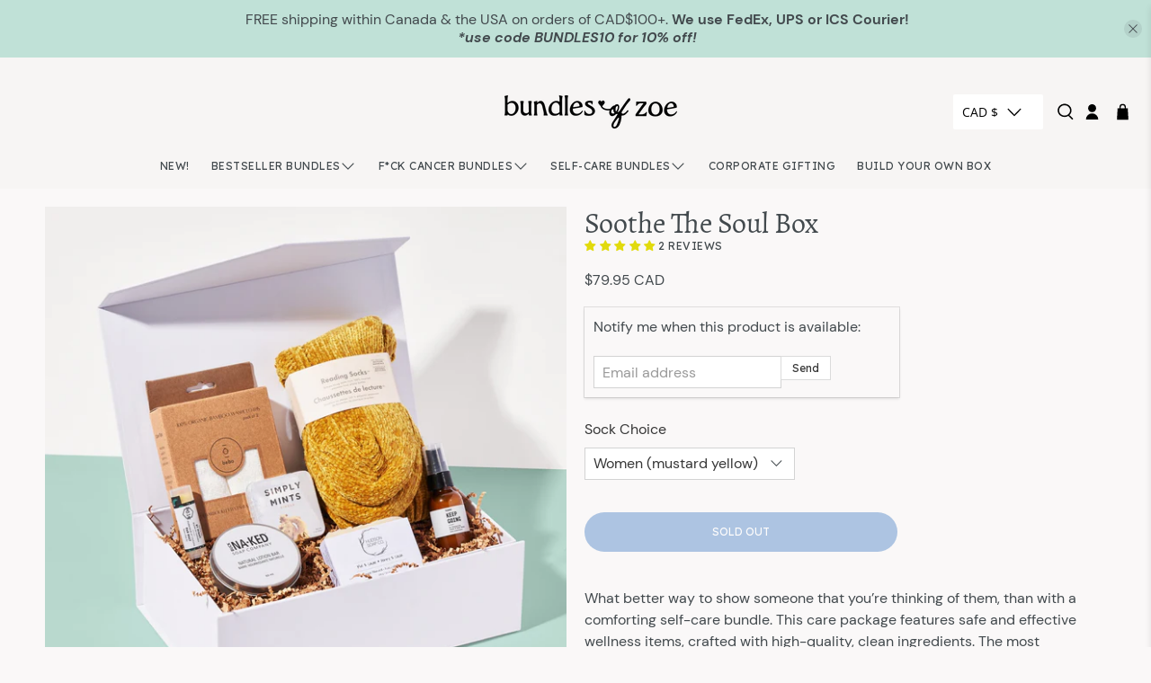

--- FILE ---
content_type: text/css
request_url: https://bundlesofzoe.ca/cdn/shop/t/8/assets/custom-boz.css?v=138538334376575580631678769456
body_size: 2570
content:
/** Shopify CDN: Minification failed

Line 279:23 Unexpected "{"
Line 467:0 Unexpected "}"

**/

.navbar-link, .footer__menu .footer__menu-link, .icon-bar__block.is-medium, .jdgm-prev-badge, .header, .mobile-header {
  font-family: 'Lexend', sans-serif !important;
  letter-spacing: 0.5px !important;
  font-size: 12px !important;
  color:#42494d;
  text-transform: uppercase;
}

.footer__heading{
     font-family: Alegreya,serif;
    font-size: 24px !important;
    text-transform: capitalize;
}

.button{
  font-family: 'Lexend', sans-serif !important;
  letter-spacing: 0px !important;
  font-size: 12px !important;
}
.checkout {
    font-size: 16px !important;
  text-transform: uppercase;
}
/*   color:#42494d; */ 
.button--add-to-cart {
  text-transform: uppercase;
}
.button--link-style {
  color: #6091CC;
}

.ajax-cart__button {
  min-height: 42px;
}
.purchase-details__buttons .action_button.action_button--secondary {
      color: #fff;
    background-color: #6091cc;
}
.testimonial-block, .testimonial__name {
    background-color:#E7E6F4!important;
}

.testimonial__name {
    margin-top:0px !important;
    padding-top:0px !important;;
}


.footer__content {
  background-color:#c0e1d7!important;
}

/* .header {
  background: rgb(244, 240, 239, 0.67);
}
 */
.image-with-text__heading.is-large {
    font-size: 37px;
}

.image-with-text__heading, .heading-section__heading, .image-with-text__heading.is-regular, .blog-posts .featured-blog__title {
    font-size: 58px;
}

.home-page-banner-with-image .image-with-text__text-column {
  padding: 0px 80px;
}

.home-page-banner-with-image .image-with-text__image-column {
  position: inherit;
      bottom: -30px;
    width: calc(50% - 100px);
}


.quick_shop {
      text-transform: uppercase !important;
}

/* home page header bg image only for desktop */ 
@media only screen and (min-width: 799px) {
  .home-page-banner-with-image {
     background-image: url("confetti_new.png");
    background-size: cover;
    padding-left: 5%;
      padding-right: 5%;
  }
}
.home-page-banner-with-image .container {
  max-width: 1200px;
    width: 95%;
    margin-left: auto;
    margin-right: auto;
}

/* reduce gap between menu and first section - below is not working 
@media only screen and (min-width: 798px) {
  .home-page-banner-with-image {
    margin-top: -50px;
  }
} */ 
.image-with-text__text {
  font-size: 20px;
}

.home-page-story .image-with-text__text, .yellowpattern .image-with-text__text {
    font-size: 18px;
}

/* primary button styling */ 
.button--primary, .button--secondary {
  height: 47px !important;
  padding-left: 2em;
    padding-right: 2em;
    text-transform: none;
}

.yellowpattern .image-with-text__text-column {
   background-image: url("yellowpattern_new.png");
  background-size: cover;
  padding-left: 5%;
    padding-right: 5%;
}
@media only screen and (max-width: 798px) {

  .yellowpattern .image-with-text__text-column, .has-padding, .text-slideshow__slide {
        padding-left: 30px;
      padding-right: 30px;
  }
}

.yellowpattern .image-with-text__image-column {
  max-height: 600px;
}
/* #shopify-section-template--16150105620648__829d83ac-46dc-48f5-bb9d-dfc0a8617cf2-16772706752826dd9c-2   {
   background-image: url("yellowpattern.png");
  background-size: cover;
}
*/ 

.icon-column__title {
  font-size: 34px;
}

.heading-wrapper--featured-collection.is-flex-column {
  flex-direction: inherit;
}

/* product grid on home page */ 
.has-thumbnail-sticker .product-thumbnail__title, .has-thumbnail-sticker .product-thumbnail__price price  {
    font-family: Alegreya,serif;
    font-size: 24px;
    line-height: 30px;
}

h2.banner__heading {
      font-family: Alegreya,serif;
      font-size: 58px;
}

.banner__subheading {
  letter-spacing: 0px !important;
}
/* slider home page */
.slideshow-with-text .text-slideshow__heading.banner__heading {
  font-size: 37px;
}

.bundle-builder-app--bundle--name {
  font-size: 37px;
}

.home-page-collection .product__thumbnail {
  margin-bottom: 0px !important;
} 

.home-page-collection .product-thumbnail__title {
  color: #42494d;
}

.featured-collection__title, .home-page-testimonial .title, .trusted-partners .heading-section__heading  {
  font-size: 58px !important;
  padding-left: 25px;
}

.page__title {
    font-size: 58px !important;

}

/* 
.home-blog-posts .blog-card .blog-card__content>div:not(:last-child), .blog-card .meta-info>ul:not(:last-child) {
    margin-bottom: 0px;
    margin-top: 10px;
}

.home-blog-posts .blog-card .media-content .title {
    font-size: 20px;
    line-height: 25px;
} */ 

.blog-card .blog-card__content>div:not(:last-child), .blog-card .meta-info>ul:not(:last-child) {
    margin-bottom: 0px;
    margin-top: 10px;
}

.blog-card .media-content .title {
    font-size: 20px;
    line-height: 25px;
}

@media only screen and (min-width: 799px) {
  .blog-card .image-element__wrap {
   max-height: 25rem;
    max-width: 25rem !important;
  }
}

@media only screen and (max-width: 798px) {
  .blog-card .image-element__wrap {
      max-height: 25rem;
      max-width: 25rem !important;
  }
}

@media only screen and (min-width: 798px) {
.home-page-story .container .column, .yellowpattern .container .column {
  margin-left: 0px;
  margin-right: 0px;
  width: 50%; 
}
}

@media only screen and (min-width: 798px) {
.home-page-story .container .column  .image-with-text__wrapper  {
  padding: 10px 15%;
}
}

/* Styling for nav bar */ 
.navbar-item {
    text-transform: uppercase;
}
.mega-menu__block .mega-menu__content {
    margin-top: 10px;
    text-transform: uppercase;
}

.mega-menu a {
  color: #42494D;
}


 .top-bar__icons .action-area__link {
  padding: 5px 5px;
}
.top-bar__icons .header-cart>a {
  padding: 0px 5px;
}

/* Product page */
.subtitle .price {
  font-size: 1rem;
}

.jdgm-prev-badge {
    margin-bottom: 1.25rem !important;
    text-transform: uppercase;
      font-size: 0.8rem;
}

.jdgm-rev-widg__title, {
    font-size: 37px !important;
}
 .title {
    font-size: 37px ;
 }
.heading-wrapper--recommended-products {
      text-align: left;
    display: block;
}

.heading-wrapper--recommended-products .title {
    font-size: 37px;
}

.product_name {
  font-size: 32px;
}

.purchase-details .purchase-details__spb--false .button--add-to-cart {
  width: 60%;
}

@media only screen and (min-width: 798px) {
  .mega-menu {
        width: 70%;
      margin: auto;
      min-width: 50%;
      left: 15%;
  }
}

.section-divider-logo .image-with-text__image-column {
    height: auto;
    width: 80px;
    margin: auto;
    top: -40px;
    position: relative;
    /* height: 80px;
    width: auto;
    margin: auto;
    margin-top: -40px;
    margin-bottom: -40px;*/
}
.section-divider-logo {
  height:0px;
}
.mega-menu .menu__heading a, .mega-menu .menu__heading a:active, .mega-menu .menu__heading a:visited {
  color: #6091CC;
}
/* home page testimonials */ 
.testimonial__description, .testimonial__name {
    font-size: 18px;
}
.testimonial__name
 {
    height: auto;
  padding-bottom: 20px; 
}

/* home page blog post */ 
.blog-posts {
   background: #F5FAF8;
}
.blog-card {
  background: none;
  text-align: center;
}
.blog-posts .title, .blog-card .title {
  text-align: center;
}

.blog-card .buttons {
  display:block;
}
.blog-posts .heading-wrapper--featured-blog {
      align-items: baseline;
}

.related-blogs .blog-card {
  border: none;
    box-shadow: none;
}
.card-content {
    padding: 10px;
}
.trusted-partners .heading-section__content {
  padding: 40px 20%;
}
.trusted-partners  .heading-section__subheading {
  font-family: DM Sans,sans-serif;
  font-size: 18px;
}
/* Make top bar come inline with log - WIP */
/* .top-bar-custom {
    position: relative;
    bottom: -54px;
    z-index: 10;
}
 */

.icon-bar__block.is-medium {
    font-size: 20px;
      padding: 8px 20px;
}

@media only screen and (min-width: 799px) {
  
  .logo-list__wrapper .column, .logo-list__wrapper .columns {
      margin-left: 30px;
      margin-right: 30px;
  }
  .logo-list__wrapper .one-fifth {
      width: calc(20% - 60px);
  }
}

/* Footer */ 
.footer__logo-wrapper {
  margin:auto;
}

.footer__content .block__logo {
  font-size: 12px;
}

.footer__heading {
      margin-bottom: 35px;
}

.footer__menu {
      line-height: 35px;
}
.footer__menu .footer__menu-link {
  font-size: 14px;
  text-transform: uppercase;
}

.block__newsletter .content {
  font-size: 16px;
}

.footer-note {
  text-align: center;
  background-color: #D0A2C1;
  height: 81px;
  font-family: 'Lexend', sans-serif !important;
  display: flex;
  align-items: center;
  justify-content: center;
  color: #FFFFFF;
  font-size: 18px;
  letter-spacing: 0px;
  line-height: 29px;
}

.footer-note p {
  padding-left: 10px;
}

.footer-note-image {
  background: url('Footer.png');
  background-repeat: no-repeat;
  height: 337px;
  background-size: cover;
}

.footer__extra-content {
  background-color: #FFFFFF;
  width: 100%;
  max-width: 100%;
}


@media only screen and (max-width: 768px) {
  .footer-note {
    height: 116px;
    padding: 10px;
    font-size: 15px;
  }
  .footer-note p {
    padding-left: 0px;
  }
  .footer-note .icon {
    height: 3.2rem;
    width: 3.2rem;
  }
  }
}

/* collection page */ 
.collection__title{
    font-size: 58px;
  color: #6091CC;
}

#template-page-our-story .image-with-text__heading.is-large {
  color: #6091CC;
}

/* contact page */

.custom-contact-form__block--paragraph, .contact-form__text {
  font-size: 20px;
}
.contact-form__form .button {
  text-transform: uppercase;
}

@media only screen and (min-width: 799px) {
  
  /* .contact-form .column, .contact-form .columns {
      margin-left: 10px;
      margin-right: 30px;
  }
  
  .contact-form .one-half {
      width: calc(45% - 40px);
  } */ 
  .large-heading-section .title {
  font-size: 58px;
}
}

/* all colelctions */ 
.collection-info__caption--below-image .title {
    font-size: 20px;
}

/* corporate page */
.corporate-contact-form .contact-form .one-half {

width:100%;
}

/* our story page */ 
.our-story-section-1  .image-with-text__heading {
  color: #6091CC !important;
}

@media only screen and (min-width: 798px) {
  .corporate-contact-form .custom-contact-form__block--paragraph {
    text-align: center;
  margin-left:200px;
  margin-right:200px;
  } 

  .corporate-contact-form {
    padding-bottom: 40px;
  }

  .corporate-contact-form .contact-form__form {
    padding-bottom: 80px;
  }

}


h2.contact-form__heading  {
  font-size: 37px;
}


/* mobile responsive */

@media only screen and (max-width: 798px) {
  
  .image-with-text__heading, .heading-section__heading , .image-with-text__heading.is-regular,
    .icon-column__title,  .image-with-text__heading.is-large {
      font-size: 24px;
  }
  /* 
  .image-with-text__text {
    font-size: 15px ;
  }*/
  
  .home-page-banner-with-image .image-with-text__text-column {
    padding: 30px;
  }
  .home-page-banner-with-image .image-with-text__heading.is-large {
    font-size: 30px !important;
  }
  .home-page-banner-with-image .image-with-text__text {
        font-size: 18px !important;
  }
  .image-with-text .has-gutter-enabled .image-with-text__column:not(:last-child) {
    margin-bottom: 0px;
  }

  .trusted-partners .heading-section__content {
    padding: 40px 5%;
  }

  .mobile-menu__content .mobile-menu__list {
    padding:0px;
  }

  #shopify-section-template--16150105620648__b1c1138e-8c02-44cf-9985-2503d1a66aea {
    margin: 0px 20px !important;
  }

  .our-story-header .title {
    font-size: 25px;
  }

  .featured-collection__title, .home-page-testimonial .title, .image-with-text__heading.is-regular, .blog-posts .featured-blog__title, 
    .trusted-partners .heading-section__heading, .page__title, .large-heading-section .title {
    font-size: 37px !important;
  }

  .blog-posts .heading-wrapper--featured-blog {
      margin-bottom: 30px;
  }

   .corporate-contact-form .contact-form .contact-form__form {
    margin: 0px 0;
  }

  .section-divider-logo .image-with-text__image-column {
    height: auto;
    width: 50px;
    margin: auto;
    top: -25px;
    position: relative;
/*    height: 50px;
    width: auto;
    margin: auto;
    margin-top: -25px;
    margin-bottom: -25px;*/
  }
  
  .our-story-section-1 .image-with-text__image-column .image-element__wrap {
    width: 80%;
    height: auto;
  }

  .our-story-section-1 {
    margin-top: -40px;
  }

  .home-page-banner-with-image .image-with-text__image-column {
    display: none;
  }

  .header-section {
    padding-top: 10px;
  }

  .footer__heading {
    margin-bottom: 15px;
  }

  #template-page-corporate .contact-section {
    padding-top: 0px;
  }
  
  #template-page-corporate .heading-section__content {
        padding: 0px;
  }

  #template-product .product-main {
    padding-bottom: 0px;
  }
   #template-product .recommended-products-section {
         padding-bottom: 0px;
         padding-top: 0px;
   }

  #template-product #shopify-section-template--16150105981096__judgeme_section_review_widget_bb6e {
         padding-bottom: 0px;
         padding-top: 0px;
  }

  #template-product .product__images {
    margin-bottom: 20px;
  }

  .product-gallery__thumbnails .flickity-button {
    display: none;
  }

  #shopify-section-template--16150105620648__a30021c0-49ef-4f2f-a7d0-174cefe411dc {
    margin-top: -60px;
  }

  .card-content {
    padding: 30px;
  }

  #is-a-gift textarea {
      padding: 10px;
    width: 100%;
    height: 80px;
  }
  .best-seller-sticker {
       margin-right: 35px;
  }
  
}

.header-container {
  width: 100%;
  display: flex;
}


#shopify-section-header-centered .header__logo {
  width: 200px;
  display: flex;
  justify-content: center;
  align-content: center;
  flex-wrap: wrap;
  position: relative;
  left: 52%;
}

.header--centered .is-width-standard {
  width: 100%;
  max-width: 100%;
  background-color: #F7F5F4;
}

.top-bar {
    background-color: #F7F5F4;

}

.top-bar__icons .header-cart {
  margin-left: 0;
}

.action-area__link {
  padding: 1rem 10px;
}

.header__icon {
  fill: #000000;
}

.top-bar-custom {
  height: 15px;
  min-height: 1px;
}

.disclosure__toggle {
  border: none;
  width: 100px;
  background-color: #ffffff;
}

@media only screen and (min-width: 799px) {
  
  #is-a-gift textarea {
        padding: 10px;
      width: 100%;
      height: 80px;
  }
}

.ajax-cart--drawer {
  background-color: #faf8f8;
}

.ajax-cart__form {
    max-height: 100vh;
    overflow: scroll;
}

.FAQ .image-element__wrap {
  height:auto;
}

.ajax-cart__close-icon {
  display: none;
}

#ajax-cart__content .ajax-cart__close-icon {
  display: block !important;
}

.quantity-plus.button, .quantity-plus.age-gate__confirm_btn, .quantity-minus.button, .quantity-minus.age-gate__confirm_btn {
    background-color: #6091CC;
}

.quantity-plus.button[disabled], .quantity-plus[disabled].age-gate__confirm_btn, .quantity-minus.button[disabled], .quantity-minus[disabled].age-gate__confirm_btn {
  opacity: 30%;
    background-color: #6091CC;
}

/* product sticker */ 

.best-seller-sticker {
     background: url("best_seller_badge_v2.png") ;
    width: 70px !important;
    height: 68px;
    margin-top: -35px;
    background-size: cover;
    background-color: transparent !important;
}

#template-product .best-seller-sticker  {
  margin-top: 0px;
}



--- FILE ---
content_type: text/javascript; charset=utf-8
request_url: https://bundlesofzoe.ca/products/soothe-the-soul.js
body_size: 1651
content:
{"id":7771692007592,"title":"Soothe The Soul Box","handle":"soothe-the-soul","description":"\u003cp\u003eWhat better way to show someone that you’re thinking of them, than with a comforting self-care bundle. This care package features safe and effective wellness items, crafted with high-quality, clean ingredients. The most thoughtful way to remind someone special that they are strong, loved, and one-of-a-kind!\u003c\/p\u003e\n\u003cp\u003e\u003cstrong\u003eUnscented   |   No Toxins   |   Cruelty-free   |   Organic   |   Natural   \u003c\/strong\u003e\u003c\/p\u003e\n\u003cp\u003e\u003cspan style=\"text-decoration: underline;\"\u003e\u003cstrong\u003eContents\u003c\/strong\u003e\u003c\/span\u003e\u003cstrong\u003e:\u003c\/strong\u003e\u003c\/p\u003e\n\u003cspan data-mce-fragment=\"1\"\u003e• \u003c\/span\u003eCozy lounge socks \u003cbr\u003e\u003cspan data-mce-fragment=\"1\"\u003e• \u003c\/span\u003eOrganic bamboo wash cloths\u003cbr\u003e\u003cspan data-mce-fragment=\"1\"\u003e• \u003c\/span\u003eUnscented, natural lip balm\u003cbr\u003e\u003cspan data-mce-fragment=\"1\"\u003e• \u003c\/span\u003eAll-Natural Lotion Bar (60mL)\u003cbr\u003e\u003cspan data-mce-fragment=\"1\"\u003e• \u003c\/span\u003eEnergizing Essential Oil Mist (30mL)\u003cbr\u003e\u003cspan data-mce-fragment=\"1\"\u003e• \u003c\/span\u003eGinger Mints (30g)\u003cbr\u003e\u003cspan data-mce-fragment=\"1\"\u003e• \u003c\/span\u003eHandcrafted Hand \u0026amp; Body Soap (105g)\u003cbr\u003e\n\u003cp\u003e \u003c\/p\u003e\n\u003cp\u003eEach gift is hand-packed in a white gift box and can be personalized with a handwritten “Thinking Of You” card. \u003c\/p\u003e","published_at":"2023-02-25T15:03:42-05:00","created_at":"2023-02-24T23:16:19-05:00","vendor":"BUNDLES OF ZOE","type":"","tags":["Bundle","christmas","self-care","thinking of you"],"price":7995,"price_min":7995,"price_max":7995,"available":true,"price_varies":false,"compare_at_price":null,"compare_at_price_min":0,"compare_at_price_max":0,"compare_at_price_varies":false,"variants":[{"id":43229650256040,"title":"Women (mustard yellow)","option1":"Women (mustard yellow)","option2":null,"option3":null,"sku":"","requires_shipping":true,"taxable":true,"featured_image":null,"available":false,"name":"Soothe The Soul Box - Women (mustard yellow)","public_title":"Women (mustard yellow)","options":["Women (mustard yellow)"],"price":7995,"weight":0,"compare_at_price":null,"inventory_management":"shopify","barcode":"","requires_selling_plan":false,"selling_plan_allocations":[]},{"id":45143821549736,"title":"Women (pink)","option1":"Women (pink)","option2":null,"option3":null,"sku":"","requires_shipping":true,"taxable":true,"featured_image":null,"available":false,"name":"Soothe The Soul Box - Women (pink)","public_title":"Women (pink)","options":["Women (pink)"],"price":7995,"weight":0,"compare_at_price":null,"inventory_management":"shopify","barcode":"","requires_selling_plan":false,"selling_plan_allocations":[]},{"id":43229650321576,"title":"Women (grey)","option1":"Women (grey)","option2":null,"option3":null,"sku":"","requires_shipping":true,"taxable":true,"featured_image":null,"available":true,"name":"Soothe The Soul Box - Women (grey)","public_title":"Women (grey)","options":["Women (grey)"],"price":7995,"weight":0,"compare_at_price":null,"inventory_management":"shopify","barcode":"","requires_selling_plan":false,"selling_plan_allocations":[]},{"id":43229650223272,"title":"Men (navy)","option1":"Men (navy)","option2":null,"option3":null,"sku":"","requires_shipping":true,"taxable":true,"featured_image":null,"available":true,"name":"Soothe The Soul Box - Men (navy)","public_title":"Men (navy)","options":["Men (navy)"],"price":7995,"weight":0,"compare_at_price":null,"inventory_management":"shopify","barcode":"","requires_selling_plan":false,"selling_plan_allocations":[]},{"id":45143821582504,"title":"Men (grey)","option1":"Men (grey)","option2":null,"option3":null,"sku":"","requires_shipping":true,"taxable":true,"featured_image":null,"available":true,"name":"Soothe The Soul Box - Men (grey)","public_title":"Men (grey)","options":["Men (grey)"],"price":7995,"weight":0,"compare_at_price":null,"inventory_management":"shopify","barcode":"","requires_selling_plan":false,"selling_plan_allocations":[]}],"images":["\/\/cdn.shopify.com\/s\/files\/1\/0425\/8489\/9752\/files\/06C4AE60-CE9C-44D1-A138-52EFB41C9387.jpg?v=1761149380","\/\/cdn.shopify.com\/s\/files\/1\/0425\/8489\/9752\/products\/washcloths.jpg?v=1761149380","\/\/cdn.shopify.com\/s\/files\/1\/0425\/8489\/9752\/products\/thumbnail_IMG_3136_5ecf05db-a63e-4819-8ed7-291a310cfde6.jpg?v=1761149380","\/\/cdn.shopify.com\/s\/files\/1\/0425\/8489\/9752\/products\/612qcnxyLjL._AC_SX679_d023551e-7fcf-4917-b88e-fd658df82097.jpg?v=1761149380","\/\/cdn.shopify.com\/s\/files\/1\/0425\/8489\/9752\/files\/Screenshot2024-01-27151657_78772160-b52f-40e5-8fcf-5a05c8989b09.png?v=1761149380","\/\/cdn.shopify.com\/s\/files\/1\/0425\/8489\/9752\/files\/Screenshot2024-01-27151645_527d09fc-7ee3-44f4-9ae5-54ee08e3af4f.png?v=1761149380"],"featured_image":"\/\/cdn.shopify.com\/s\/files\/1\/0425\/8489\/9752\/files\/06C4AE60-CE9C-44D1-A138-52EFB41C9387.jpg?v=1761149380","options":[{"name":"Sock Choice","position":1,"values":["Women (mustard yellow)","Women (pink)","Women (grey)","Men (navy)","Men (grey)"]}],"url":"\/products\/soothe-the-soul","media":[{"alt":null,"id":37215712444584,"position":1,"preview_image":{"aspect_ratio":1.0,"height":1889,"width":1889,"src":"https:\/\/cdn.shopify.com\/s\/files\/1\/0425\/8489\/9752\/files\/06C4AE60-CE9C-44D1-A138-52EFB41C9387.jpg?v=1761149380"},"aspect_ratio":1.0,"height":1889,"media_type":"image","src":"https:\/\/cdn.shopify.com\/s\/files\/1\/0425\/8489\/9752\/files\/06C4AE60-CE9C-44D1-A138-52EFB41C9387.jpg?v=1761149380","width":1889},{"alt":null,"id":28270789656744,"position":2,"preview_image":{"aspect_ratio":1.0,"height":1040,"width":1040,"src":"https:\/\/cdn.shopify.com\/s\/files\/1\/0425\/8489\/9752\/products\/washcloths.jpg?v=1761149380"},"aspect_ratio":1.0,"height":1040,"media_type":"image","src":"https:\/\/cdn.shopify.com\/s\/files\/1\/0425\/8489\/9752\/products\/washcloths.jpg?v=1761149380","width":1040},{"alt":"natural lotion bar","id":28270792179880,"position":3,"preview_image":{"aspect_ratio":1.0,"height":1280,"width":1280,"src":"https:\/\/cdn.shopify.com\/s\/files\/1\/0425\/8489\/9752\/products\/thumbnail_IMG_3136_5ecf05db-a63e-4819-8ed7-291a310cfde6.jpg?v=1761149380"},"aspect_ratio":1.0,"height":1280,"media_type":"image","src":"https:\/\/cdn.shopify.com\/s\/files\/1\/0425\/8489\/9752\/products\/thumbnail_IMG_3136_5ecf05db-a63e-4819-8ed7-291a310cfde6.jpg?v=1761149380","width":1280},{"alt":null,"id":28270804271272,"position":4,"preview_image":{"aspect_ratio":1.119,"height":607,"width":679,"src":"https:\/\/cdn.shopify.com\/s\/files\/1\/0425\/8489\/9752\/products\/612qcnxyLjL._AC_SX679_d023551e-7fcf-4917-b88e-fd658df82097.jpg?v=1761149380"},"aspect_ratio":1.119,"height":607,"media_type":"image","src":"https:\/\/cdn.shopify.com\/s\/files\/1\/0425\/8489\/9752\/products\/612qcnxyLjL._AC_SX679_d023551e-7fcf-4917-b88e-fd658df82097.jpg?v=1761149380","width":679},{"alt":null,"id":30091619991720,"position":5,"preview_image":{"aspect_ratio":0.805,"height":799,"width":643,"src":"https:\/\/cdn.shopify.com\/s\/files\/1\/0425\/8489\/9752\/files\/Screenshot2024-01-27151657_78772160-b52f-40e5-8fcf-5a05c8989b09.png?v=1761149380"},"aspect_ratio":0.805,"height":799,"media_type":"image","src":"https:\/\/cdn.shopify.com\/s\/files\/1\/0425\/8489\/9752\/files\/Screenshot2024-01-27151657_78772160-b52f-40e5-8fcf-5a05c8989b09.png?v=1761149380","width":643},{"alt":null,"id":30091620024488,"position":6,"preview_image":{"aspect_ratio":0.923,"height":712,"width":657,"src":"https:\/\/cdn.shopify.com\/s\/files\/1\/0425\/8489\/9752\/files\/Screenshot2024-01-27151645_527d09fc-7ee3-44f4-9ae5-54ee08e3af4f.png?v=1761149380"},"aspect_ratio":0.923,"height":712,"media_type":"image","src":"https:\/\/cdn.shopify.com\/s\/files\/1\/0425\/8489\/9752\/files\/Screenshot2024-01-27151645_527d09fc-7ee3-44f4-9ae5-54ee08e3af4f.png?v=1761149380","width":657}],"requires_selling_plan":false,"selling_plan_groups":[]}